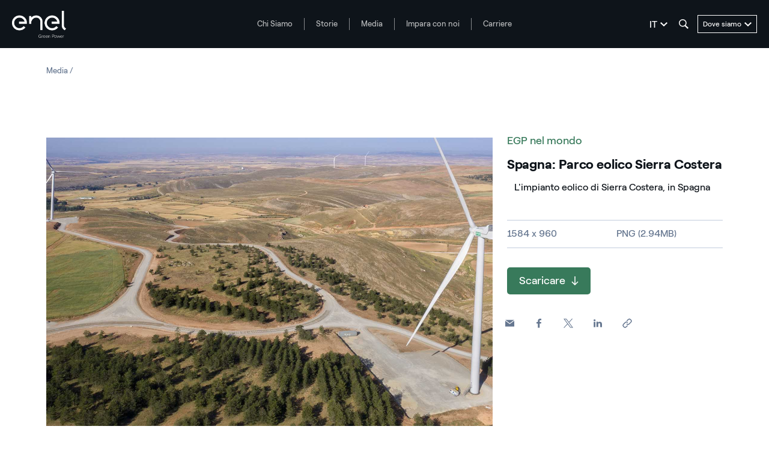

--- FILE ---
content_type: application/x-javascript
request_url: https://assets.adobedtm.com/58373ae8f4f6/853068cefae7/23b737917d4b/RC02f79286df8d4a70b6c8cf7ebcf3ea8a-source.min.js
body_size: 217
content:
// For license information, see `https://assets.adobedtm.com/58373ae8f4f6/853068cefae7/23b737917d4b/RC02f79286df8d4a70b6c8cf7ebcf3ea8a-source.js`.
_satellite.__registerScript('https://assets.adobedtm.com/58373ae8f4f6/853068cefae7/23b737917d4b/RC02f79286df8d4a70b6c8cf7ebcf3ea8a-source.min.js', "<style>\n#consent_blackbar{\nposition: fixed;\nbottom: 0px\n}\n</style>\n<div id=\"consent_blackbar\"></div>\n<div id=\"teconsent\"></div> \n<script async=\"async\" src=\"//consent.trustarc.com/notice?domain=power_generation-enel.com&amp;c=teconsent&amp;js=nj&amp;noticeType=bb&amp;gtm=1&amp;text=true&amp;language=it&amp;cookieLink=https://www.enelgreenpower.com/it/cookie-policy&amp;privacypolicylink=https://www.enelgreenpower.com/it/informativa-sulla-privacy\" crossorigin></script>");